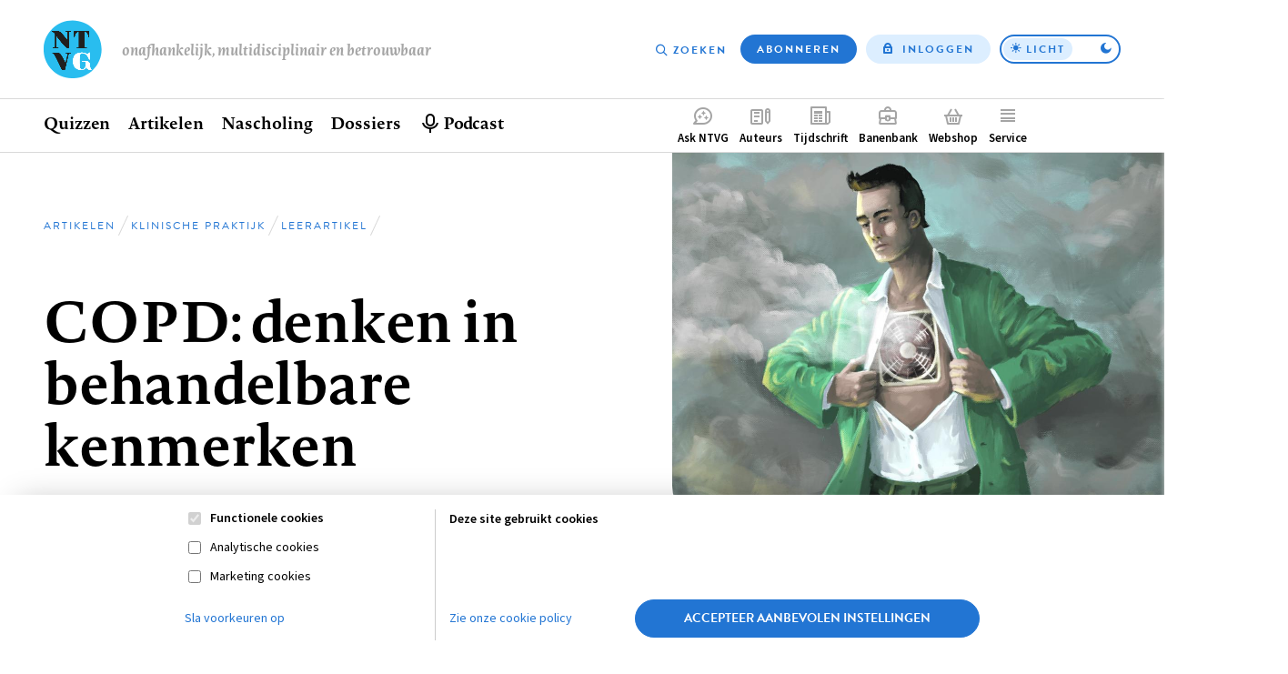

--- FILE ---
content_type: text/html; charset=UTF-8
request_url: https://www.ntvg.nl/artikelen/copd-denken-behandelbare-kenmerken
body_size: 16970
content:
<!DOCTYPE html>
<html lang="nl" dir="ltr" prefix="og: https://ogp.me/ns#">
<head>
  <meta charset="utf-8" />
<meta name="description" content="COPD is, na diabetes mellitus en coronaire hartziekte, de derde meest frequente chronische ziekte in Nederland, met circa 600.000 patiënten; dit aantal zal de komende jaren verder stijgen.1 Veel dokters krijgen er dus mee te maken. In dit leerartikel beantwoorden we 10 vragen over COPD die gesteld zijn door huisartsen, chirurgen en internisten. We gaan in op de oorzaken van COPD, en presenteren een systematische strategie voor diagnose en differentiaaldiagnose." />
<link rel="canonical" href="https://www.ntvg.nl/artikelen/copd-denken-behandelbare-kenmerken" />
<meta name="robots" content="noarchive" />
<link rel="shortlink" href="https://www.ntvg.nl/D5326" />
<meta property="og:site_name" content="NTVG" />
<meta property="og:title" content="COPD: denken in behandelbare kenmerken" />
<meta property="og:image" content="https://www.ntvg.nl/uploads/styles/og/public/2021-10/D5326_cover.jpeg?itok=mIVM7Hgq" />
<meta name="Generator" content="Drupal 11 (https://www.drupal.org); Commerce 3" />
<meta name="MobileOptimized" content="width" />
<meta name="HandheldFriendly" content="true" />
<meta name="viewport" content="width=device-width, initial-scale=1.0" />
<script type="application/ld+json">
{
    "@context": "https://schema.org",
    "@type": "Article",
    "name": "COPD: denken in behandelbare kenmerken",
    "headline": "COPD: denken in behandelbare kenmerken",
    "image": [
        "https://www.ntvg.nl/uploads/styles/og/public/2021-10/D5326_cover.jpeg?itok=mIVM7Hgq",
        "https://www.ntvg.nl/uploads/styles/4x3_sm/public/2021-10/D5326_cover.jpeg?itok=tOEvedKp",
        "https://www.ntvg.nl/uploads/styles/16x9_sm/public/2021-10/D5326_cover.jpeg?itok=zsOUV_TM"
    ],
    "author": [
        {
            "@type": "Person",
            "name": "Marlies van Dijk"
        },
        {
            "@type": "Person",
            "name": "Alfred P.E. Sachs"
        },
        {
            "@type": "Person",
            "name": "Huib A.M. Kerstjens"
        }
    ],
    "publisher": {
        "@type": "Organization",
        "name": "NTVG",
        "slogan": "Onafhankelijk, multidisciplinair en betrouwbaar"
    },
    "isAccessibleForFree": false,
    "url": "https://www.ntvg.nl/artikelen/copd-denken-behandelbare-kenmerken",
    "hasPart": {
        "@type": "WebPageElement",
        "isAccessibleForFree": false,
        "cssSelector": ".paywall-restricted"
    },
    "datePublished": "2021-05-05T04:45:00+00:00"
}
</script>
<script>
window.dataLayer = window.dataLayer || [];
window.dataLayer.push({
    "entity": {
        "type": "node",
        "bundle": "article",
        "id": "1271233",
        "label": "COPD: denken in behandelbare kenmerken",
        "category": "Klinische praktijk",
        "sub_category": "Leerartikel",
        "public": false,
        "restricted": true
    },
    "user": {
        "primary_role": null
    }
});
</script>

  <title>COPD: denken in behandelbare kenmerken | NTVG</title>
  <link rel="stylesheet" media="all" href="/uploads/css/css_0-RwXQax4jtmlWDFqg0-a5Zidh17xb6pYtGqSUjVczQ.css?delta=0&amp;language=nl&amp;theme=frontend&amp;include=eJxLy0lM108DEno5mXnZ8YlZiRU6aUX5eSWpeSn66Tn5SYk5AO7fDW8" />
<link rel="stylesheet" media="all" href="/uploads/css/css_NckyBfGBczLg1Z9nIkDJLdErydY8vNIJ9259LUGrhmw.css?delta=1&amp;language=nl&amp;theme=frontend&amp;include=eJxLy0lM108DEno5mXnZ8YlZiRU6aUX5eSWpeSn66Tn5SYk5AO7fDW8" />

  <script>
    (function(d) {
      var config = {
          kitId: 'yhw5hpq',
          scriptTimeout: 0,
          async: true,
          classes: false,
          events: false
        },
        tk=d.createElement("script"),
        s=d.getElementsByTagName("script")[0];
      tk.src='https://use.typekit.net/'+config.kitId+'.js';
      tk.async=true;
      tk.onload=function(){try{Typekit.load(config)}catch(e){}};
      s.parentNode.insertBefore(tk,s)
    })(document);
  </script>
  <noscript><link rel="stylesheet" href="https://use.typekit.net/yhw5hpq.css"></noscript>
  <script type="application/json" data-drupal-selector="drupal-settings-json">{"path":{"baseUrl":"\/","pathPrefix":"","currentPath":"node\/1271233","currentPathIsAdmin":false,"isFront":false,"currentLanguage":"nl"},"pluralDelimiter":"\u0003","suppressDeprecationErrors":true,"ajaxPageState":{"libraries":"[base64]","theme":"frontend","theme_token":null},"ajaxTrustedUrl":{"\/nieuwsbrief":true},"gtag":{"tagId":"","consentMode":false,"otherIds":[],"events":[],"additionalConfigInfo":[]},"gtm":{"tagId":null,"settings":{"data_layer":"dataLayer","include_environment":false},"tagIds":["GTM-M2PXQ5X"]},"views":{"ajax_path":"\/views\/ajax","ajaxViews":{"views_dom_id:bbdb305a07b9fb6bfe73acb9db24a79435d781048332f9063a2d2d39695c212b":{"view_name":"article_comments","view_display_id":"overview","view_args":"1271233","view_path":"\/node\/1271233","view_base_path":null,"view_dom_id":"bbdb305a07b9fb6bfe73acb9db24a79435d781048332f9063a2d2d39695c212b","pager_element":0},"views_dom_id:c45bcd3078aa10f8ecf8d60854102279bd01f7acc23843bdf0852dbafceb26f8":{"view_name":"related","view_display_id":"suggestions","view_args":"1271233","view_path":"\/node\/1271233","view_base_path":null,"view_dom_id":"c45bcd3078aa10f8ecf8d60854102279bd01f7acc23843bdf0852dbafceb26f8","pager_element":0}}},"zlogin":0,"user":{"uid":0,"permissionsHash":"2d9c9c36490c9f82c8908629806ad87f7465637e03474e249f53849fb803d8cf"}}</script>
<script src="/uploads/js/js_FufuWXZfoHZz2XSyr1pXIhyJ-jcEEdzg8TCv5t4dM6I.js?scope=header&amp;delta=0&amp;language=nl&amp;theme=frontend&amp;include=eJxdjtEKwyAMRX9I6ydJmkZxi0nRdFv_fq1lsO3lwD3JhYtaK4mFpW0r8IRX9PPuH4We1Bxu3bRGYGoWBn0Fgfx1alaQKaCuu0sMOZyYuMg9wg1eLjUVI1lCZp2BXVbNTNGOz3zgP0-j9COrO9f0WCQVKUaxY1PmMKz_WH_ZN-WFUgA"></script>
<script src="/modules/contrib/google_tag/js/gtag.js?t6djee"></script>
<script src="/modules/contrib/google_tag/js/gtm.js?t6djee"></script>

</head>
<body>
<input id="invert-color-scheme" type="checkbox" tabindex="-1">
<script integrity="sha384-98ba96b952a31d738750eaf47e9ff9c22d6cbdf88f50bad5ed6a72c3672b35b9eba788259bb03021db5bfb0071e8994f">document.getElementById('invert-color-scheme').checked = !!localStorage.getItem('ntvg-invert-color-scheme')</script>
<a href="#main-content" class="skip-link">Overslaan en naar de inhoud gaan</a>
<noscript><iframe src="https://www.googletagmanager.com/ns.html?id=GTM-M2PXQ5X"
                  height="0" width="0" style="display:none;visibility:hidden"></iframe></noscript>

  <div class="dialog-off-canvas-main-canvas" data-off-canvas-main-canvas>
    
  <div id="state-navbar" hidden></div>
  <div id="state-navbar-service" hidden></div>
  <div id="state-navbar-my" hidden></div>

  <div class="page page--article page--header-image">
          <header class="page__header page-header">
          <div class="page-header__topbar region-topbar">
        <div id="block-sitebranding" class="region-topbar__sitebranding block-sitebranding">
  
              
        <div class="block-sitebranding__logo">
      <a class="block-sitebranding__logo-link" href="/" rel="home">
        <img class="block-sitebranding__logo-image" src="/logo.svg" alt="Home" width="102" height="56" />
      </a>
    </div>
          <div class="block-sitebranding__site-slogan">
      Onafhankelijk, multidisciplinair en betrouwbaar
    </div>
    </div>
<nav aria-labelledby="block-topnavigation-title" id="block-topnavigation" class="region-topbar__topnavigation block-topnavigation">
            
  <h2 id="block-topnavigation-title" class="visually-hidden block-topnavigation__title">Top navigation</h2>
  

            

    
                      <ul class="block-topnavigation__menu">
                                                <li class="block-topnavigation__menu-item">
                          <a href="/zoeken" data-icon="search" class="block-topnavigation__menu-item-link" data-drupal-link-system-path="search">Zoeken</a>
                                  </li>
                                                <li class="block-topnavigation__menu-item">
                          <a href="/abonneren" data-icon="subscribe" class="block-topnavigation__menu-item-link" data-drupal-link-system-path="subscribe">Abonneren</a>
                                  </li>
                                                <li class="block-topnavigation__menu-item">
                          <a href="/inloggen?destination=/artikelen/copd-denken-behandelbare-kenmerken" data-icon="login" class="block-topnavigation__menu-item-link" data-drupal-link-query="{&quot;destination&quot;:&quot;\/artikelen\/copd-denken-behandelbare-kenmerken&quot;}" data-drupal-link-system-path="user/login">Inloggen</a>
                                  </li>
              </ul>
      
      <label class="block-topnavigation__color-scheme-toggle color-scheme-toggle"
       for="invert-color-scheme"
       tabindex="0"
       role="button"
       aria-label="Toggle color scheme from"
>
  <span data-light>Licht</span>
  <span data-dark>Donker</span>
</label>


  </nav>


  <nav class="region-topbar__states block-states">
    <a class="block-states__link block-states__link--close" href="#" hidden>
      <span class="block-states__link-label">Sluiten</span>
    </a>

    
    <a class="block-states__link block-states__link--navbar" href="#state-navbar">
      <span class="block-states__link-label">Menu</span>
    </a>

    <a class="block-states__link block-states__link--navbar-close" href="#" hidden>
      <span class="block-states__link-label" title="Menu sluiten">Menu</span>
    </a>
  </nav>
  </div>


          <div class="page-header__navbar region-navbar">
          <nav aria-labelledby="block-mainnavigation-title" id="block-mainnavigation" class="region-navbar__mainnavigation block-mainnavigation">
            
  <h2 id="block-mainnavigation-title" class="visually-hidden block-mainnavigation__title">Hoofdnavigatie</h2>
  

            

    
                      <ul class="block-mainnavigation__menu">
                                                <li class="block-mainnavigation__menu-item">
                          <a href="/" class="block-mainnavigation__menu-item-link" data-drupal-link-system-path="&lt;front&gt;">Home</a>
                                  </li>
                                                <li class="block-mainnavigation__menu-item block-mainnavigation__menu-item--collapsed">
                          <a href="/quizzen" class="block-mainnavigation__menu-item-link" data-drupal-link-system-path="node/10000007">Quizzen</a>
                                  </li>
                                                <li class="block-mainnavigation__menu-item block-mainnavigation__menu-item--collapsed">
                          <a href="/artikelen" class="block-mainnavigation__menu-item-link" data-drupal-link-system-path="artikelen">Artikelen</a>
                                  </li>
                                                <li class="block-mainnavigation__menu-item">
                          <a href="/nascholing" class="block-mainnavigation__menu-item-link" data-drupal-link-system-path="node/10006835">Nascholing</a>
                                  </li>
                                                <li class="block-mainnavigation__menu-item">
                          <a href="/dossiers" class="block-mainnavigation__menu-item-link" data-drupal-link-system-path="dossiers">Dossiers</a>
                                  </li>
                                                <li class="block-mainnavigation__menu-item">
                          <a href="/podcast" title="Beluister podcast" class="block-mainnavigation__menu-item-link" data-drupal-link-system-path="node/10001545">Podcast</a>
                                  </li>
              </ul>
      
    

  </nav>
<nav aria-labelledby="block-complementary-navigation-title" id="block-complementary-navigation" class="region-navbar__complementary-navigation block-complementary-navigation">
            
  <h2 id="block-complementary-navigation-title" class="visually-hidden block-complementary-navigation__title">Complementair menu</h2>
  

            

    
                      <ul class="block-complementary-navigation__menu">
                                                <li class="block-complementary-navigation__menu-item">
                          <a href="/ask-ntvg" data-icon="chat-bubble" class="block-complementary-navigation__menu-item-link" data-drupal-link-system-path="ask-ntvg">Ask NTVG</a>
                                </li>
                                                <li class="block-complementary-navigation__menu-item">
                          <a href="/service/authors/instructions" data-icon="paper-pencil" class="block-complementary-navigation__menu-item-link">Auteurs</a>
                                </li>
                                                <li class="block-complementary-navigation__menu-item">
                          <a href="/tijdschrift" data-icon="magazine" class="block-complementary-navigation__menu-item-link" data-drupal-link-system-path="magazine">Tijdschrift</a>
                                </li>
                                                <li class="block-complementary-navigation__menu-item">
                          <a href="https://vacatures.ntvg.nl/" data-icon="job-posting" class="block-complementary-navigation__menu-item-link">Banenbank</a>
                                </li>
                                                <li class="block-complementary-navigation__menu-item">
                          <a href="/webshop" data-icon="shopping-basket" class="block-complementary-navigation__menu-item-link" data-drupal-link-system-path="webshop">Webshop</a>
                                </li>
                                                <li class="block-complementary-navigation__menu-item block-complementary-navigation__menu-item--expanded">
                          <a href="#state-navbar-service" data-icon="service" class="block-complementary-navigation__menu-item-link">Service</a>
                                                <ul class="block-complementary-navigation__submenu" data-menu="service">
        <a class="block-complementary-navigation__submenu-close" href="#">
          <span>Sluiten</span>
        </a>

        <span class="block-complementary-navigation__submenu-title">
                      <a class="block-complementary-navigation__submenu-title-link" href="/service">
              Service
            </a>
                  </span>

                                                <li class="block-complementary-navigation__submenu-item">
                          <a href="/service/contact" class="block-complementary-navigation__submenu-item-link" data-drupal-link-system-path="node/10000009">Contact</a>
                                  </li>
                                                <li class="block-complementary-navigation__submenu-item">
                          <a href="/service/veelgestelde-vragen" class="block-complementary-navigation__submenu-item-link" data-drupal-link-system-path="node/10000012">Veelgestelde vragen</a>
                                  </li>
                                                <li class="block-complementary-navigation__submenu-item">
                          <a href="https://www.ntvg.nl/abonneren" title="Abonneren" class="block-complementary-navigation__submenu-item-link">Abonneren</a>
                                  </li>
                                                <li class="block-complementary-navigation__submenu-item block-complementary-navigation__submenu-item--collapsed">
                          <a href="/service/auteurs" class="block-complementary-navigation__submenu-item-link" data-drupal-link-system-path="node/10000017">Auteurs</a>
                                  </li>
                                                <li class="block-complementary-navigation__submenu-item">
                          <a href="/service/adverteren-het-ntvg" class="block-complementary-navigation__submenu-item-link" data-drupal-link-system-path="node/10000016">Adverteren</a>
                                  </li>
                                                <li class="block-complementary-navigation__submenu-item block-complementary-navigation__submenu-item--collapsed">
                          <a href="/service/over-ntvg" class="block-complementary-navigation__submenu-item-link" data-drupal-link-system-path="node/10000013">Over NTVG</a>
                                  </li>
                                                <li class="block-complementary-navigation__submenu-item">
                          <a href="/av" title="Algemene Voorwaarden NTvG" class="block-complementary-navigation__submenu-item-link">Algemene Voorwaarden</a>
                                  </li>
                                                <li class="block-complementary-navigation__submenu-item">
                          <a href="https://www.ntvg.nl/nieuwsbrief" title="Meld je aan voor één van onze nieuwsbrieven" class="block-complementary-navigation__submenu-item-link">Nieuwsbrieven</a>
                                  </li>
                                                <li class="block-complementary-navigation__submenu-item">
                          <a href="/service/over-ntvg/werken-bij-het-ntvg" title="Kom werken bij het NTvG" class="block-complementary-navigation__submenu-item-link" data-drupal-link-system-path="node/10000064">Vacatures</a>
                                  </li>
              </ul>
      
                    </li>
                                                <li class="block-complementary-navigation__menu-item">
                          <a href="/zoeken" data-icon="search" class="block-complementary-navigation__menu-item-link" data-drupal-link-system-path="search">Zoeken</a>
                                </li>
                                                <li class="block-complementary-navigation__menu-item">
                          <a href="/abonneren" data-icon="subscribe" class="block-complementary-navigation__menu-item-link" data-drupal-link-system-path="subscribe">Abonneren</a>
                                </li>
              </ul>
      
        <label class="block-complementary-navigation__color-scheme-toggle color-scheme-toggle"
       for="invert-color-scheme"
       tabindex="0"
       role="button"
       aria-label="Toggle color scheme from"
>
  <span data-light>Licht</span>
  <span data-dark>Donker</span>
</label>
  

  </nav>

      </div>


        <a id="main-content" tabindex="-1"></a>        
      </header>
    
          <main class="page__body page-body">
          <div class="page-body__content-header region-content-header">
            <div id="block-subtitle" class="region-content-header__subtitle block-subtitle">
  
              
        <div class="block-subtitle__content">
                                                        Artikel voor onderwijs en opleiding                    </div>

      </div>
  <div id="block-breadcrumb" class="region-content-header__breadcrumb block-breadcrumb">
  
              
            <nav class="breadcrumb" aria-labelledby="breadcrumb">
          <h2 id="breadcrumb" class="breadcrumb__label">Kruimelpad</h2>
        <ol class="breadcrumb__list" itemscope itemtype="http://schema.org/BreadcrumbList">
          <li class="breadcrumb__item" itemprop="itemListElement" itemscope itemtype="http://schema.org/ListItem">
                  <a class="breadcrumb__item-link" href="/" itemprop="item"><span itemprop="name">Home</span></a>
                <meta itemprop="position" content="1" />
      </li>
          <li class="breadcrumb__item" itemprop="itemListElement" itemscope itemtype="http://schema.org/ListItem">
                  <a class="breadcrumb__item-link" href="/artikelen" itemprop="item"><span itemprop="name">Artikelen</span></a>
                <meta itemprop="position" content="2" />
      </li>
          <li class="breadcrumb__item" itemprop="itemListElement" itemscope itemtype="http://schema.org/ListItem">
                  <a class="breadcrumb__item-link" href="/artikelen?category%5B286%5D=286" itemprop="item"><span itemprop="name">Klinische praktijk</span></a>
                <meta itemprop="position" content="3" />
      </li>
          <li class="breadcrumb__item" itemprop="itemListElement" itemscope itemtype="http://schema.org/ListItem">
                  <a class="breadcrumb__item-link" href="/artikelen?category%5B527%5D=527" itemprop="item"><span itemprop="name">Leerartikel</span></a>
                <meta itemprop="position" content="4" />
      </li>
        </ol>
  </nav>

      </div>
  <div id="block-pagetitle" class="region-content-header__pagetitle block-pagetitle">
  
              
        
  <h1>        <section class="node-article-full__title">
                                        
              COPD: denken in behandelbare kenmerken
                    </section>
</h1>


      </div>
  <div id="block-image" class="region-content-header__image block-image">
  
              
        <div class="block-image__content">
                                                        <div class="media-image-4x3-sm">
              <div class="media-image-4x3-sm__source">
                                                            <picture>
                  <source srcset="/uploads/styles/4x3_sm/public/2021-10/D5326_cover.jpeg?itok=tOEvedKp 1x" media="all and (max-width: 35.999rem)" type="image/jpeg" width="1080" height="810"/>
                  <img loading="eager" class="responsive-image" data-focal-x="5" data-focal-y="5" width="1080" height="810" src="/uploads/styles/4x3_sm/public/2021-10/D5326_cover.jpeg?itok=tOEvedKp" alt="COPD leerartikel NTvG" />

  </picture>

                    </div>

  </div>
                    </div>

      </div>
  <div id="block-header-node" class="region-content-header__header-node block-header-node">
  
              
        
<div class="node-article-header">
  
  
  

  <div class="node-article-header__content">
    <div class="node-article-header__meta">
              <div class="node-article-header__published">
                                                        <time datetime="2021-05-05T04:45:00Z">5 mei 2021</time>
                    </div>

      
              <div class="node-article-header__abstract-en">
        <a class="node-article-header__abstract-en-label" href="#popup-abstract-en" aria-haspopup="dialog" hreflang="en" title="Engelse samenvatting van het artikel">
    <span>
      Abstract
    </span>
  </a>
                              
  
<div class="node-article-header__abstract-en-item-popup popup-abstract-en">
  <div class="popup-abstract-en__popup" id="popup-abstract-en"  class="node-article-header__abstract-en" lang="en">
    <div class="popup-abstract-en__header">
                        <div class="popup-abstract-en__title">
            <span>
              Abstract
            </span>
          </div>
        
                  <div class="popup-abstract-en__close">
            <a class="popup-abstract-en__close-link" href="#">
              <span>
                                  Sluiten                              </span>
            </a>
          </div>
                    </div>

    <div class="popup-abstract-en__body text-article-html">
            <div class="popup-abstract-en__body-title">
        COPD: working with treatable traits
      </div>
      <p>COPD is the third most common chronic disease in the Netherlands and the number of patients is still rising. This article reviews causes of COPD, assesses the role of spirometry in diagnosing COPD, and considers ways to differentiate between COPD and heart failure, which can be difficult due to overlapping symptoms. To avoid a ‘one size fits all’ treatment, we elaborate on treatable traits - patient characteristics leading to specific treatment options- in order to optimize treatment for each individual patient. This applies both during stable disease and during exacerbations.</p>

<p>Conflict of interest and financial support: potential conflicts of interest have been reported for this article. ICMJE forms provided by the authors are available online along with the full text of this article.</p>
        </div>
  </div>

  <a class="popup-abstract-en__backdrop" href="#"></a>
</div>

                    </div>


      <div class="node-article-header__bookmark">
        
      </div>

          </div>

            <div class="node-article-header__authors">
                                                                      <div class="node-article-header__authors-item">Marlies van Dijk</div>
                                                        <div class="node-article-header__authors-item">Alfred P.E. Sachs</div>
                                                        <div class="node-article-header__authors-item">Huib A.M. Kerstjens</div>
                                </div>


    <div class="node-article-header__article-meta">
              <div class="node-article-header__citation">
                    <div class="node-article-header__citation-label">Citeer dit artikel als</div>
                                                                <div class="node-article-header__citation-item">Ned Tijdschr Geneeskd. 2021;165:D5326</div>
                                </div>

              <div class="node-article-header__read-time">
                    <div class="node-article-header__read-time-label">Leestijd</div>
                                                                <div content="16" class="node-article-header__read-time-item">16 minuten</div>
                                </div>

    </div>

  </div>
</div>

      </div>

      </div>


        

          <div class="page-body__content region-content">
            <div id="block-messages" class="region-content__messages block-messages">
  
              
        <div data-drupal-messages-fallback class="hidden"></div>
      </div>
  <div id="block-primary-content" class="region-content__primary-content block-primary-content">
  
              
        
<article class="node-article-full node-article-full--restricted">
  
  
  

  <div class="node-article-full__content">
    
            <section class="node-article-full__disclaimer">
                                              
                            <div class="node-article-full__disclaimer-item text-minimal-html"><p>Dit leerartikel is herzien. De herziene versie (<a href="/D7759">D7759</a>) is gecontroleerd op actualiteit en juistheid. Bij de herziene versie is een nieuwe <a href="https://www.ntvg.nl/academie/cme/nascholing-copd-denken-behandelbare-kenmerken">nascholingstoets</a> beschikbaar.</p>

<p>Op de hoogte blijven van nieuwe leerartikelen, compleet met geaccrediteerde toetsvragen en luisterversie?<br>
⚡Schrijf je gratis in op een&nbsp;<a href="https://www.ntvg.nl/dossiers/ntvg-leerartikelen">e-mail alert</a>&nbsp;door het dossier Leerartikelen te volgen.⚡</p></div>
            
                    </section>

            <section class="node-article-full__rectification">
            <h2 class="node-article-full__rectification-label" id="rectificatie">Rectificatie</h2>
                                        
                            <div class="node-article-full__rectification-item text-article-html"><p><strong>Op dit artikel is de volgende verbetering gekomen:</strong></p>

<p>In tabel 1 staat&nbsp;per abuis&nbsp;dat eind-expiratoir&nbsp;crepiteren&nbsp;bij hartfalen past.&nbsp;Dit moet zijn: eind-<strong>in</strong>spiratoir&nbsp;crepiteren.</p>

<p>In tabel 3 staat in elke kolom dezelfde waarde voor het aantal eosinofiele granulocyten. Die aantallen verschillen echter per kolom. De juiste aantallen staan in de gecorrigeerde tabel.</p>

<p>De gecorrigeerde versie van beide tabellen staat hieronder.</p>

  <figure class="media-image-figure-boxed" id="tabel-1">
    <a class="media-image-figure-boxed__link" href="/uploads/2021/d5/32/6_/d5326_t1.jpg" target="_blank" id="popup-tabel-1">
          <div class="media-image-figure-boxed__number">Tabel 1</div>
              <div class="media-image-figure-boxed__title">Onderscheid tussen COPD en hartfalen bij mensen met kortademigheid</div>
              <div class="media-image-figure-boxed__subtitle">Klachtenpatroon en lichamelijk onderzoek</div>
    
            <div class="media-image-figure-boxed__source">
                                                          <img loading="lazy" class="responsive-image" data-focal-x="5" data-focal-y="5" src="/uploads/styles/auto_1024/public/2021/d5/32/6_/d5326_t1.jpg?itok=t8GSQ2fx" width="1024" height="452" alt="Tabel 1 | Onderscheid tussen COPD en hartfalen bij mensen met kortademigheid | Klachtenpatroon en lichamelijk onderzoek">


                    </div>

  </a>

  </figure>



  <figure class="media-image-figure-boxed" id="tabel-3">
    <a class="media-image-figure-boxed__link" href="/uploads/2021/d5/32/6_/d5326_t3_gecorrigeerd.jpg" target="_blank" id="popup-tabel-3">
          <div class="media-image-figure-boxed__number">Tabel 3</div>
              <div class="media-image-figure-boxed__title">Inhalatiecorticosteroïden bij COPD</div>
              <div class="media-image-figure-boxed__subtitle">Wanneer voorschrijven, wanneer vermijden?</div>
    
            <div class="media-image-figure-boxed__source">
                                                          <img loading="lazy" class="responsive-image" data-focal-x="5" data-focal-y="5" src="/uploads/styles/auto_1024/public/2021/d5/32/6_/d5326_t3_gecorrigeerd.jpg?itok=TJI_YMJX" width="1024" height="368" alt="Tabel 3 | Inhalatiecorticosteroïden bij COPD | Wanneer voorschrijven, wanneer vermijden?">


                    </div>

  </a>

  </figure>

</div>
            
                    </section>

    

                  <section class="node-article-full__learning node-article-full__learning--closed">

        <h2 class="node-article-full__learning-title">
            Toets voor nascholing                      <span class="node-article-full__learning-closed">(verlopen)</span>
                  </h2>

        <p class="node-article-full__learning-body">
                    Aan dit artikel was een toets gekoppeld waarmee je nascholingspunten kon verdienen.                </p>

        <div class="node-article-full__learning-links">
          <div class="node-article-full__learning-cme">
            <a href="/nascholing/copd-denken-behandelbare-kenmerken" hreflang="und">Bekijk de toets</a>
          </div>

                  </div>

              </section>
    
    

    
    <div class="node-article-full__body-fragment text-article-html"><p>COPD is, na diabetes mellitus en coronaire hartziekte, de derde meest frequente chronische ziekte in Nederland, met circa 600.000 patiënten; dit aantal zal de komende jaren verder stijgen.<a href="#lb-1">1</a> Veel dokters krijgen er dus mee te maken. In dit leerartikel beantwoorden we 10 vragen over COPD die gesteld zijn door huisartsen, chirurgen en internisten. We gaan in op de oorzaken van COPD, en presenteren een systematische strategie voor diagnose en differentiaaldiagnose. Vervolgens introduceren we een raamwerk voor therapie door te categoriseren naar behandelbare kenmerken en bijpassende niet-medicamenteuze en medicamenteuze interventies.</p>

<p>Het belangrijkste symptoom van COPD is kortademigheid bij inspanning, gevolgd door chronisch hoesten en slijm opgeven; de exacerbaties worden tegenwoordig bij voorkeur longaanvallen genoemd. Deze variëren in ernst van licht – op te lossen met extra inhalatiemedicatie – via ernstiger – behandeling met systemische corticosteroïden of antibiotica – tot ernstig, waarbij ziekenhuisopname noodzakelijk is, soms zelfs op de Intensive Care…</p></div>


          
    
    
    
    
    
    
    

          <aside class="node-article-full__paywall">
      
<div class="paywall-cme">
    <p class="paywall-cme__message">
    De volledige inhoud van dit artikel is alleen toegankelijk voor abonnees.  </p>

  <div class="paywall-cme__cta"><h2>Koop deze toets los</h2>
<p>Eenmalig<em> €34.95</em></p>
<p><a href="/quiz/1271199/cme-checkout">Ik wil een losse toets</a></p>
</div>
<div class="paywall-cme__promo">
<article class="node-subscription-promo node-subscription-promo--promoted">
  
  <div class="node-subscription-promo__content">
    <h3 class="node-subscription-promo__title">Altijd toegang tot alle publicaties van het NTVG?</h3>
    <p class="node-subscription-promo__subtitle">Abonneer vandaag nog!</p>
            <div class="node-subscription-promo__usps">
                                                                      <div class="node-subscription-promo__usps-item">Online toegang tot de artikelen voor opleiding en nascholing</div>
                                                        <div class="node-subscription-promo__usps-item">Toegang tot de geaccrediteerde toetsen behorende bij de nascholingsartikelen</div>
                                </div>

    <p class="node-subscription-promo__cta-title"> Neem het nascholings-abonnement</p>
    <p class="node-subscription-promo__cta-price">€ 12,90 per maand!</p>
    <a class="node-subscription-promo__cta" href="/abonneren/nascholings-abonnement" rel="bookmark">Ik wil alleen nascholen</a>

            <div class="node-magazine-magazine-latest__cover">
                                                        <div class="media-image-11x15-sm">
              <div class="media-image-11x15-sm__source">
                                                            <picture>
                  <source srcset="/uploads/styles/11x15_xs/public/2025-08/ntvg-cover_page_C1.jpg?itok=X7im9rdz 1x" media="all and (max-width: 35.999rem)" type="image/jpeg" width="375" height="512"/>
                  <img loading="eager" class="responsive-image" data-focal-x="5" data-focal-y="5" width="600" height="820" src="/uploads/styles/11x15_sm/public/2025-08/ntvg-cover_page_C1.jpg?itok=dmXzJ9Ue" alt="Cover maandblad 9 2025" />

  </picture>

                    </div>

  </div>
<div class="media-image-11x15-sm">
              <div class="media-image-11x15-sm__source">
                                                            <picture>
                  <source srcset="/uploads/styles/11x15_xs/public/2025-09/NTVG%202025%20nummer%2010.jpg?itok=0wl0RisC 1x" media="all and (max-width: 35.999rem)" type="image/jpeg" width="375" height="512"/>
                  <img loading="eager" class="responsive-image" data-focal-x="5" data-focal-y="5" width="600" height="820" src="/uploads/styles/11x15_sm/public/2025-09/NTVG%202025%20nummer%2010.jpg?itok=lWuiugLs" alt="NTVG nummer 10 2025" title="NTVG nummer 10 2025" />

  </picture>

                    </div>

  </div>
<div class="media-image-11x15-sm">
              <div class="media-image-11x15-sm__source">
                                                            <picture>
                  <source srcset="/uploads/styles/11x15_xs/public/2025-10/NTVG%202025%20nummer%2011.jpg?itok=8Qzvit3u 1x" media="all and (max-width: 35.999rem)" type="image/jpeg" width="375" height="512"/>
                  <img loading="eager" class="responsive-image" data-focal-x="5" data-focal-y="5" width="600" height="820" src="/uploads/styles/11x15_sm/public/2025-10/NTVG%202025%20nummer%2011.jpg?itok=8Dg9YYDu" alt="NTVG nummer 11 2025" title="NTVG nummer 11 2025" />

  </picture>

                    </div>

  </div>
                    </div>


    
  </div>

</article>
</div>


      <p class="paywall-cme__alternative">
      Heb je al een abonnement?      <a href="/inloggen?destination=/artikelen/copd-denken-behandelbare-kenmerken">Inloggen</a>
    </p>
  </div>

      </aside>
    
          <details class="node-article-full__article-information">
                <summary class="node-article-full__article-information-label" id="artikelinformatie">
          Artikelinformatie        </summary>

        <div class="node-article-full__article-information-item">
                  <div class="node-article-full__acceptance-date">
                    <div class="node-article-full__acceptance-date-label">Aanvaard op</div>
                                                                <div class="node-article-full__acceptance-date-item"><time datetime="2020-11-25T12:00:00Z">25 november 2020</time>
</div>
                                </div>

                  <section class="node-article-full__published">
                                        
              <time datetime="2021-05-05T04:45:00Z">5 mei 2021</time>

                    </section>


          
                  <section class="node-article-full__citation">
            <h2 class="node-article-full__citation-label" id="citeer-dit-artikel-als">Citeer dit artikel als</h2>
                                  
                            <div class="node-article-full__citation-item">Ned Tijdschr Geneeskd. 2021;165:D5326</div>
            
                    </section>

                  <div class="node-article-full__expertises">
                    <div class="node-article-full__expertises-label">Vakgebied</div>
                            <div class="node-article-full__expertises-items">
                                                <div class="node-article-full__expertises-item"><a href="/huisartsgeneeskunde" hreflang="nl">Huisartsgeneeskunde</a></div>
            
                                                <div class="node-article-full__expertises-item"><a href="/longziekten" hreflang="nl">Longziekten</a></div>
            
                  </div>
            </div>

        </div>
      </details>
    
          <details class="node-article-full__authors-information">
                <summary class="node-article-full__authors-information-label" id="auteursinformatie">Auteursinformatie</summary>

        <div class="node-article-full__authors-information-item">
                  <div class="node-article-full__authors-affiliation">
                                                        <p>Rijksuniversiteit Groningen en UMC Groningen, afd. Longziekten en Tuberculose, Groningen: drs. M. van Dijken prof.dr. H. A.M. Kerstjens, longartsen (beiden tevens: Groningen Research Institute for Asthma and COPD). UMC Utrecht, Julius Centrum voor Gezondheidswetenschappen en Eerstelijnsgeneeskunde, Utrecht: dr. A.P.E. Sachs, huisarts.</p>                    </div>


                      <p class="node-article-full__authors-contact">
              <span class="node-article-full__authors-contact-label">Contact</span>
                              M. van Dijk
                                            (<a class="node-article-full__authors-contact-email" href="mailto:m.van.dijk05@umcg.nl">m.van.dijk05@umcg.nl</a>)
                          </p>
          
                  <div class="node-article-full__interests">
                    <div class="node-article-full__interests-label">Belangenverstrengeling</div>
                                                                <div class="node-article-full__interests-item"><p>Belangenconflict en financiële ondersteuning: er zijn mogelijke belangen gemeld bij dit artikel. ICMJE-formulieren met de belangenverklaring van de auteurs zijn online beschikbaar bij dit artikel.</p></div>
                                </div>

                  <div class="node-article-full__authors-justification">
                    <div class="node-article-full__authors-justification-label">Verantwoording</div>
                                                                <div class="node-article-full__authors-justification-item"><p>Prof.dr. F.H. Rutten (Julius Centrum voor Gezondheidswetenschappen en Eerstelijnsgeneeskunde, Utrecht) droeg bij aan de beantwoording van de vraag over COPD en hartfalen. Het Functiecentrum Longfunctie en Allergologie van het UMC Groningen leverde de afbeelding met flow-volumecurves.</p></div>
                                </div>

                  <section class="node-article-full__icmje">
                                        
                            <div class="node-article-full__icmje-item"><table>
  
  
      <thead>
      <tr>
                  <th>Auteur</th>
                  <th>Belangenverstrengeling</th>
              </tr>
    </thead>
  
      <tbody>
              <tr>
                      <td>Marlies van Dijk</td>
                      <td><a href="/icmje/D5326/marlies-van-dijk.pdf" download="icmje D5326 Marlies Van Dijk.pdf" type="application/pdf" title="Download het ICMJE-formulier van Marlies van Dijk voor dit artikel.">ICMJE-formulier</a></td>
                  </tr>
              <tr>
                      <td>Alfred P.E. Sachs</td>
                      <td><a href="/icmje/D5326/alfred-p-e-sachs.pdf" download="icmje D5326 Alfred P E Sachs.pdf" type="application/pdf" title="Download het ICMJE-formulier van Alfred P.E. Sachs voor dit artikel.">ICMJE-formulier</a></td>
                  </tr>
              <tr>
                      <td>Huib A.M. Kerstjens</td>
                      <td><a href="/icmje/D5326/huib-a-m-kerstjens.pdf" download="icmje D5326 Huib A M Kerstjens.pdf" type="application/pdf" title="Download het ICMJE-formulier van Huib A.M. Kerstjens voor dit artikel.">ICMJE-formulier</a></td>
                  </tr>
          </tbody>
    </table>
</div>
            
                    </section>

        </div>
      </details>
    
    

    <section class="node-article-full__sidebar-secondary">
      
                              <div class="node-article-full__related-article">
          <div class="node-article-full__related-article-label">Gerelateerd</div>
          <div class="node-article-full__related-article-item">
            <a href="/artikelen/marlies-van-dijk">Marlies van Dijk</a>
          </div>
        </div>
            
      
      
              <div class="node-article-full__dossiers">
        <div class="node-article-full__dossiers-label">
    Dit artikel is gepubliceerd in het dossier  </div>
                  <div class="node-article-full__dossiers-items">
                                                <div class="node-article-full__dossiers-item"><a href="/dossiers/huisartsgeneeskunde" hreflang="nl">Huisartsgeneeskunde</a></div>
            
                                                <div class="node-article-full__dossiers-item"><a href="/dossiers/astma-en-copd" hreflang="nl">Astma en COPD</a></div>
            
                  </div>
            </div>

      
      <div class="node-article-full__ask-ntvg">
        <img src="/assets/themes/frontend/images/ask-ntvg.svg" alt="NTVG logo" class="node-article-full__ask-ntvg-logo">
        <div class="node-article-full__ask-ntvg-introduction">Heb je nog vragen na het lezen van dit artikel?</div>
        <div class="node-article-full__ask-ntvg-text">Check onze AI-tool en verbaas je over de antwoorden.</div>
        <a href="/ask-ntvg" class="node-article-full__ask-ntvg-link">
          ASK NTVG        </a>
      </div>

    </section>

    <section class="node-article-full__related">
      <h2 class="node-article-full__related-label" id="ook-interessant">Ook interessant</h2>

      <div class="views-element-container"><div class="view-related-suggestions js-view-dom-id-c45bcd3078aa10f8ecf8d60854102279bd01f7acc23843bdf0852dbafceb26f8">
  
          

        
        
        
            <div class="view-related-suggestions__content">
        <div data-drupal-views-infinite-scroll-content-wrapper class="views-infinite-scroll-content-wrapper clearfix">
                  <div class="view-related-suggestions__row">
        
<article class="node-article-card">
  
  <a class="node-article-card__link" href="/artikelen/marlies-van-dijk" rel="bookmark">
            <div class="node-article-card__image">
                                                        <div class="media-image-16x10-sm">
              <div class="media-image-16x10-sm__source">
                                                            <picture>
                  <source srcset="/uploads/styles/16x10_xs/public/2021/images/b1814_f1.jpeg?h=3a434987&amp;itok=Fc3OnuMM 1x" media="all and (max-width: 35.999rem)" type="image/jpeg" width="640" height="400"/>
                  <img loading="eager" class="responsive-image" data-focal-x="5" data-focal-y="5" width="640" height="400" src="/uploads/styles/16x10_xs/public/2021/images/b1814_f1.jpeg?h=3a434987&amp;itok=Fc3OnuMM" />

  </picture>

                    </div>

  </div>
                    </div>


    <div class="node-article-card__content">
      <div class="node-article-card__kicker">
                          <div class="node-article-card__category">
                                                        Maak kennis met                    </div>

              </div>

      
      <h3 class="node-article-card__title">
        
<span>Marlies van Dijk</span>

      </h3>
      

      <footer class="node-article-card__meta">
                          <div class="node-article-card__published">
                                                        <time datetime="2021-05-05T04:42:02Z">5 mei 2021</time>
                    </div>

              </footer>
    </div>
  </a>

</article>

      </div>
                <div class="view-related-suggestions__row">
        
<article class="node-article-card node-article-card--with-audio">
  
  <a class="node-article-card__link" href="/copd" rel="bookmark">
            <div class="node-article-card__image">
                                                        <div class="media-image-16x10-sm">
              <div class="media-image-16x10-sm__source">
                                                            <picture>
                  <source srcset="/uploads/styles/16x10_xs/public/2023-08/D7759_F0.jpeg?itok=OG9YOW7v 1x" media="all and (max-width: 35.999rem)" type="image/jpeg" width="640" height="400"/>
                  <img loading="eager" class="responsive-image" data-focal-x="5" data-focal-y="5" width="640" height="400" src="/uploads/styles/16x10_xs/public/2023-08/D7759_F0.jpeg?itok=OG9YOW7v" alt="Illustratie van een man met een ventilator in zijn borst" />

  </picture>

                    </div>

  </div>
                    </div>


    <div class="node-article-card__content">
      <div class="node-article-card__kicker">
                          <div class="node-article-card__category">
                                                        Leerartikel                    </div>

              </div>

      
      <h3 class="node-article-card__title">
        
<span>COPD: denken in behandelbare kenmerken</span>

      </h3>
      

      <footer class="node-article-card__meta">
                          <div class="node-article-card__published">
                                                        <time datetime="2023-08-24T04:00:00Z">24 augustus 2023</time>
                    </div>

              </footer>
    </div>
  </a>

</article>

      </div>
                <div class="view-related-suggestions__row">
        
<article class="node-article-card">
  
  <a class="node-article-card__link" href="/artikelen/richtlijn-medicamenteuze-behandeling-van-copd" rel="bookmark">
            <div class="node-article-card__image">
                                                        <div class="media-image-16x10-sm">
              <div class="media-image-16x10-sm__source">
                                                            <picture>
                  <source srcset="/uploads/styles/16x10_xs/public/2021-09/Klinische%20praktijk%203_bijgesneden.jpg?itok=N6z4y8pp 1x" media="all and (max-width: 35.999rem)" type="image/jpeg" width="640" height="400"/>
                  <img loading="eager" class="responsive-image" data-focal-x="5" data-focal-y="5" width="640" height="400" src="/uploads/styles/16x10_xs/public/2021-09/Klinische%20praktijk%203_bijgesneden.jpg?itok=N6z4y8pp" alt="Klinische praktijk" />

  </picture>

                    </div>

  </div>
                    </div>


    <div class="node-article-card__content">
      <div class="node-article-card__kicker">
                          <div class="node-article-card__category">
                                                        Richtlijnen                    </div>

              </div>

      
      <h3 class="node-article-card__title">
        
<span>Richtlijn &#039;Medicamenteuze behandeling van COPD&#039;</span>

      </h3>
      

      <footer class="node-article-card__meta">
                          <div class="node-article-card__published">
                                                        <time datetime="2008-06-30T00:00:00Z">30 juni 2008</time>
                    </div>

              </footer>
    </div>
  </a>

</article>

      </div>
        </div>

      </div>
      
            <div class="view-related-suggestions__pager">
        <ul class="js-pager__items pager-infinite" data-drupal-views-infinite-scroll-pager>
  <li class="pager-infinite__item">
    <a class="pager-infinite__link" href="?page=1" title="Meer items laden" rel="next">Meer gerelateerd …</a>
  </li>
</ul>

      </div>
      
        
        
        
        </div>
</div>

    </section>

            
  <section class="node-article-full__comments">
    <h2 class="node-article-full__comments-label" id="reacties">Reacties</h2>

          <div class="node-article-full__comments-login">
        <a href="/inloggen?destination=/artikelen/copd-denken-behandelbare-kenmerken#reacties">Login om een reactie te plaatsen</a>
      </div>
    
          <div class="views-element-container"><div class="view-article-comments-overview js-view-dom-id-bbdb305a07b9fb6bfe73acb9db24a79435d781048332f9063a2d2d39695c212b">
  
          

        
        
        
            <div class="view-article-comments-overview__content">
        
                  <div class="view-article-comments-overview__row">
        

<article data-comment-user-id="39760" id="comment-8498" class="comment-comment-full">
      <div class="comment-comment-full__content">
      <footer class="comment-comment-full__footer">
                          <div class="comment-comment-full__firstname">
                                                        Peter                    </div>

                  <div class="comment-comment-full__lastname">
                                                        oomes                    </div>

                  <div class="comment-comment-full__published">
                                                        <time datetime="2021-05-09T17:08:00Z">9 mei 2021 - 19:08</time>
                    </div>


          
          <ul class="links inline"><li><a href="/inloggen?destination=/artikelen/copd-denken-behandelbare-kenmerken%23comment-form">Login</a> of <a href="/user/register?destination=/artikelen/copd-denken-behandelbare-kenmerken%23comment-form">registreer</a> om te reageren</li></ul>
              </footer>

      
              <h3 class="comment-comment-full__title"><a href="/comment/8498#comment-8498" class="permalink" rel="bookmark" hreflang="nl">Auscultatie bij hartfalen</a></h3>
            
              <div class="comment-comment-full__body">
                                              
  <div class="comment-comment-full__body-item text-comment-html"><p>Hoewel ik als neuroloog natuurlijk weinig kaas gegeten heb van longziekten (en daarom dit leerartikel met belangstelling heb gelezen) meen ik toch te weten dat in geval van&nbsp;&nbsp;hartfalen bij auscultatie crepiteren kan worden gehoord mid- of eind-INspiratoir en niet eind-expiratoir zoals in Tabel 1 wordt beweerd.</p>

<p>Peter Oomes, neuroloog, TREANT Zorggroep</p></div>
                    </div>


    </div>
  </article>

      </div>
                <div class="view-article-comments-overview__row">
        
<div class="indented">

<article data-comment-user-id="135276" id="comment-8500" class="comment-comment-full">
      <div class="comment-comment-full__content">
      <footer class="comment-comment-full__footer">
                          <div class="comment-comment-full__firstname">
                                                        Marlies                    </div>

                  <div class="comment-comment-full__lastname">
                                                        Dijk                    </div>

                  <div class="comment-comment-full__published">
                                                        <time datetime="2021-05-10T10:34:00Z">10 mei 2021 - 12:34</time>
                    </div>


                      <p class="visually-hidden">Als antwoord op <a href="/comment/8498#comment-8498" class="permalink" rel="bookmark" hreflang="nl">Auscultatie bij hartfalen</a> door <span>p.oomes2@kpnpl…</span></p>
          
          <ul class="links inline"><li><a href="/inloggen?destination=/artikelen/copd-denken-behandelbare-kenmerken%23comment-form">Login</a> of <a href="/user/register?destination=/artikelen/copd-denken-behandelbare-kenmerken%23comment-form">registreer</a> om te reageren</li></ul>
              </footer>

      
              <h3 class="comment-comment-full__title"><a href="/comment/8500#comment-8500" class="permalink" rel="bookmark" hreflang="nl">reactie auteurs</a></h3>
            
              <div class="comment-comment-full__body">
                                              
  <div class="comment-comment-full__body-item text-comment-html"><p>U heeft helemaal gelijk, dit is per abuis verkeerd in de tabel komen te staan. Het moet inderdaad eind-inspiratoir crepiteren zijn.&nbsp;</p>

<p>namens de auteurs,</p>

<p>Marlies van Dijk, longarts UMCG</p></div>
                    </div>


    </div>
  </article>
</div>
      </div>
                <div class="view-article-comments-overview__row">
        

<article data-comment-user-id="27039" id="comment-8510" class="comment-comment-full">
      <div class="comment-comment-full__content">
      <footer class="comment-comment-full__footer">
                          <div class="comment-comment-full__firstname">
                                                        Jan                    </div>

                  <div class="comment-comment-full__lastname">
                                                        Dr. J. van der Meulen                    </div>

                  <div class="comment-comment-full__published">
                                                        <time datetime="2021-05-23T15:33:00Z">23 mei 2021 - 17:33</time>
                    </div>


          
          <ul class="links inline"><li><a href="/inloggen?destination=/artikelen/copd-denken-behandelbare-kenmerken%23comment-form">Login</a> of <a href="/user/register?destination=/artikelen/copd-denken-behandelbare-kenmerken%23comment-form">registreer</a> om te reageren</li></ul>
              </footer>

      
              <h3 class="comment-comment-full__title"><a href="/comment/8510#comment-8510" class="permalink" rel="bookmark" hreflang="nl">tabel 3</a></h3>
            
              <div class="comment-comment-full__body">
                                              
  <div class="comment-comment-full__body-item text-comment-html"><p>Niet alleen in tabel 1 staat een fout, ook in tabel 3. De auteurs maken namelijk niet duidelijk bij welke waarde van de eosinophiele ganulocyten in het bloed inhalatiecorticosteroiden wel, mogelijk of niet moeten worden gegeven. Ooit college gehad hebbende van de naamgever van CARA, vermoed ik dat het &gt; bij vermijd gebruik een &lt; had moeten zijn.&nbsp;</p>

<p>dr. Jan van der Meulen, basisarts, huisartsenopraktijk de Jagerweg, Dordrecht</p></div>
                    </div>


    </div>
  </article>

      </div>
                <div class="view-article-comments-overview__row">
        
<div class="indented">

<article data-comment-user-id="135276" id="comment-8517" class="comment-comment-full">
      <div class="comment-comment-full__content">
      <footer class="comment-comment-full__footer">
                          <div class="comment-comment-full__firstname">
                                                        Marlies                    </div>

                  <div class="comment-comment-full__lastname">
                                                        Dijk                    </div>

                  <div class="comment-comment-full__published">
                                                        <time datetime="2021-05-28T14:33:00Z">28 mei 2021 - 16:33</time>
                    </div>


                      <p class="visually-hidden">Als antwoord op <a href="/comment/8510#comment-8510" class="permalink" rel="bookmark" hreflang="nl">tabel 3</a> door <span>debeteredokter…</span></p>
          
          <ul class="links inline"><li><a href="/inloggen?destination=/artikelen/copd-denken-behandelbare-kenmerken%23comment-form">Login</a> of <a href="/user/register?destination=/artikelen/copd-denken-behandelbare-kenmerken%23comment-form">registreer</a> om te reageren</li></ul>
              </footer>

      
              <h3 class="comment-comment-full__title"><a href="/comment/8517#comment-8517" class="permalink" rel="bookmark" hreflang="nl">reactie auteurs</a></h3>
            
              <div class="comment-comment-full__body">
                                              
  <div class="comment-comment-full__body-item text-comment-html"><p>Klopt, dit heeft u goed opgemerkt. Het wordt in de online versie aangepast. Het&nbsp;moet zijn: Sterk aanbevolen bij eo's &gt;0.3 x 10^9/l, ter overweging bij eo's 0.1-0.3 x 10^9/l&nbsp;en afgeraden bij eo's &lt;0.1x 109/l^.</p>

<p>namens de auteurs,</p>

<p>Marlies van Dijk, longarts, UMC Groningen</p></div>
                    </div>


    </div>
  </article>
</div>
      </div>
                <div class="view-article-comments-overview__row">
        

<article data-comment-user-id="91040" id="comment-8511" class="comment-comment-full">
      <div class="comment-comment-full__content">
      <footer class="comment-comment-full__footer">
                          <div class="comment-comment-full__firstname">
                                                        Hans                    </div>

                  <div class="comment-comment-full__lastname">
                                                        Krimpen                    </div>

                  <div class="comment-comment-full__published">
                                                        <time datetime="2021-05-25T12:05:00Z">25 mei 2021 - 14:05</time>
                    </div>


          
          <ul class="links inline"><li><a href="/inloggen?destination=/artikelen/copd-denken-behandelbare-kenmerken%23comment-form">Login</a> of <a href="/user/register?destination=/artikelen/copd-denken-behandelbare-kenmerken%23comment-form">registreer</a> om te reageren</li></ul>
              </footer>

      
              <h3 class="comment-comment-full__title"><a href="/comment/8511#comment-8511" class="permalink" rel="bookmark" hreflang="nl">Indicatie voor zuurstof en risico op hypercapnie</a></h3>
            
              <div class="comment-comment-full__body">
                                              
  <div class="comment-comment-full__body-item text-comment-html"><p>Dank voor dit overzichtelijke leerartikel. Bij 'indicatie voor zuurstof en risico op hypercapnie' vraag ik me af of er andere (klinische) kenmerken zijn behalve de arteriele zuurstofspanning. De vraag voor zuurstof bij patienten met chronisch en ernstig COPD wordt&nbsp;in de huisartsenpraktijk regelmatig gesteld. Ik bemerk&nbsp;altijd een verlegenheid met deze vraag en kan eigenlijk geen goed antwoord formuleren om patienten te overtuigen dat het geven van&nbsp;zuurstof (meestal) geen&nbsp;toegevoegde waarde heeft.&nbsp;</p>

<p>Hans van Krimpen, huisarts,&nbsp;Artsenpraktijk De Spil</p></div>
                    </div>


    </div>
  </article>

      </div>
        
      </div>
      
            <div class="view-article-comments-overview__pager">
          <nav class="pager" role="navigation" aria-labelledby="pagination-heading">
    <h4 id="pagination-heading" class="visually-hidden">Paginering</h4>
    <ul class="pager__items js-pager__items">
                                                        <li class="pager__item is-active">
                                          <a href="?page=0" title="Huidige pagina" aria-current="page">
            <span class="visually-hidden">
              Pagina
            </span>1</a>
        </li>
              <li class="pager__item">
                                          <a href="?page=1" title="Ga naar pagina 2">
            <span class="visually-hidden">
              Pagina
            </span>2</a>
        </li>
                                      <li class="pager__item pager__item--next">
          <a href="?page=1" title="Ga naar volgende pagina" rel="next">
            <span class="visually-hidden">Volgende pagina</span>
            <span aria-hidden="true">Volgende ›</span>
          </a>
        </li>
                          <li class="pager__item pager__item--last">
          <a href="?page=1" title="Ga naar laatste pagina">
            <span class="visually-hidden">Laatste pagina</span>
            <span aria-hidden="true">Laatste »</span>
          </a>
        </li>
          </ul>
  </nav>

      </div>
      
        
        
        
        </div>
</div>

      </section>

  
  </div>
</article>

      </div>

      </div>

      </main>
    
          <footer class="page__footer page-footer">
        <div class="page-footer__footer region-footer">
            <div id="block-mailing-subscribe" class="region-footer__mailing-subscribe block-mailing-subscribe">
  
                <h2 class="block-mailing-subscribe__title">Alle ontwikkelingen op de voet volgen?</h2>
            
        <p>Schrijf je nu in voor onze nieuwsbrief en ontvang iedere donderdag de meest opvallende artikelen in je mailbox.</p>
<form class="form-mailing-subscribe" data-drupal-selector="mailing-subscribe" action="/nieuwsbrief" method="post" id="mailing-subscribe" accept-charset="UTF-8">
  <div class="form-mailing-subscribe__email js-form-item js-form-type-email js-form-item-email form-item form-type-email form-item--no-label">
      <label for="edit-email" class="form-item__label visually-hidden js-form-required form-item__label--required">E-mailadres</label>
          <input data-drupal-selector="edit-email" type="email" id="edit-email" name="email" value="" size="50" maxlength="254" placeholder="Schrijf je nu in voor onze nieuwsbrief..." class="form-email required" required="required" />

        </div>
  <input data-drupal-selector="edit-lists-articles-latest" type="hidden" name="lists[articles_latest]" value="1" />
    <button data-drupal-selector="edit-submit" type="submit" id="edit-submit" value="Aanmelden" class="button js-form-submit form-submit">Aanmelden</button>
  <input data-drupal-selector="edit-mailing-subscribe" type="hidden" name="form_id" value="mailing_lists" />

</form>

      </div>
  <div id="block-footer-sitebranding" class="region-footer__sitebranding block-footer-sitebranding">
  
              
        <div class="block-footer-sitebranding__logo">
      <a class="block-footer-sitebranding__logo-link" href="/" rel="home">
        <img class="block-footer-sitebranding__logo-image" src="/logo.svg" alt="Home" width="102" height="56" />
      </a>
    </div>
        </div>
  <div id="block-social-profiles" class="region-footer__social-profiles block-social-profiles">
  
                <h2 class="block-social-profiles__title">Volg ons op</h2>
            
            <div class="social-profiles-links ">
      
          <ul class="social-profiles-links__list">                              <li class="social-profiles-links__list-item"><a href="https://www.facebook.com/NTVGeneeskunde/" target="_blank" rel="noopener" data-social-profile="facebook"><span>Volg ons op Facebook</span></a></li>
                                            <li class="social-profiles-links__list-item"><a href="https://www.linkedin.com/company/nederlands-tijdschrift-voor-geneeskunde/" target="_blank" rel="noopener" data-social-profile="linkedin"><span>Volg ons op LinkedIn</span></a></li>
                                            <li class="social-profiles-links__list-item"><a href="https://bsky.app/profile/ntvg.bsky.social" target="_blank" rel="noopener" data-social-profile="bluesky"><span>Volg ons op Bluesky</span></a></li>
                                            <li class="social-profiles-links__list-item"><a href="https://www.instagram.com/ntvg_actueel/" target="_blank" rel="noopener" data-social-profile="instagram"><span>Volg ons op Instagram</span></a></li>
                                            <li class="social-profiles-links__list-item"><a href="https://www.youtube.com/c/ntvgvid/" target="_blank" rel="noopener" data-social-profile="youtube"><span>Volg ons op YouTube</span></a></li>
                                            <li class="social-profiles-links__list-item"><a href="https://nl.pinterest.com/ntvginfo/" target="_blank" rel="noopener" data-social-profile="pinterest"><span>Volg ons op Pinterest</span></a></li>
              
          </ul>          </div>
      </div>
<nav aria-labelledby="block-footernavigation-title" id="block-footernavigation" class="region-footer__footernavigation block-footernavigation">
            
  <h2 id="block-footernavigation-title" class="visually-hidden block-footernavigation__title">Footer navigation</h2>
  

            

    
                      <ul class="block-footernavigation__menu">
                                                <li class="block-footernavigation__menu-item">
                          <a href="/contact" title="Contactpagina" class="block-footernavigation__menu-item-link" data-drupal-link-system-path="node/10000285">Contact</a>
                                  </li>
                                                <li class="block-footernavigation__menu-item">
                          <a href="/colofon" class="block-footernavigation__menu-item-link" data-drupal-link-system-path="node/10000020">Colofon</a>
                                  </li>
                                                <li class="block-footernavigation__menu-item">
                          <a href="/disclaimer" class="block-footernavigation__menu-item-link" data-drupal-link-system-path="node/10000023">Disclaimer</a>
                                  </li>
                                                <li class="block-footernavigation__menu-item">
                          <a href="/privacy-verklaring" class="block-footernavigation__menu-item-link" data-drupal-link-system-path="node/10000021">Privacy</a>
                                  </li>
                                                <li class="block-footernavigation__menu-item">
                          <a href="/about-us" class="block-footernavigation__menu-item-link" data-drupal-link-system-path="node/10000110">About us</a>
                                  </li>
              </ul>
      
    

  </nav>

      </div>

      </footer>
      </div>

  </div>

<aside class="page-notifications" id="notifications">

<section data-alert="fa8f18f8-2da9-44c2-8ae5-e06d88ab4c61" role="alertdialog" hidden="" class="alert-notification-toast">
              <div class="alert-notification-toast__image">
                                                          <img loading="lazy" class="responsive-image" data-focal-x="5" data-focal-y="5" src="/uploads/styles/1x1_256/public/2025-05/NTVG%20-%20Toast%20-%20Ask%20NTVG.png?itok=i7npm4nH" width="256" height="256" alt="NTVG ASK NTVG" />


                    </div>

  
  <div class="alert-notification-toast__content">
          <h2 class="alert-notification-toast__title">
        Medische vragen verdienen betrouwbare antwoorden
      </h2>

              <div class="alert-notification-toast__link">
                                                        <a href="https://www.ntvg.nl/ask">Stel ze nu aan Ask NTVG</a>                    </div>

      </div>

  <button class="alert-notification-toast__close" data-alert-close>
    <span class="alert-notification-toast__close-label">
      Sluiten    </span>
  </button>
</section>
</aside>

<script src="/core/assets/vendor/jquery/jquery.min.js?v=4.0.0-rc.1"></script>
<script src="/uploads/js/js_19cx2YfLSqzGHCxxF3D2yaggZy_vfE6CC3p5nl8NAhc.js?scope=footer&amp;delta=1&amp;language=nl&amp;theme=frontend&amp;include=eJxdjtEKwyAMRX9I6ydJmkZxi0nRdFv_fq1lsO3lwD3JhYtaK4mFpW0r8IRX9PPuH4We1Bxu3bRGYGoWBn0Fgfx1alaQKaCuu0sMOZyYuMg9wg1eLjUVI1lCZp2BXVbNTNGOz3zgP0-j9COrO9f0WCQVKUaxY1PmMKz_WH_ZN-WFUgA"></script>

</body>
</html>
